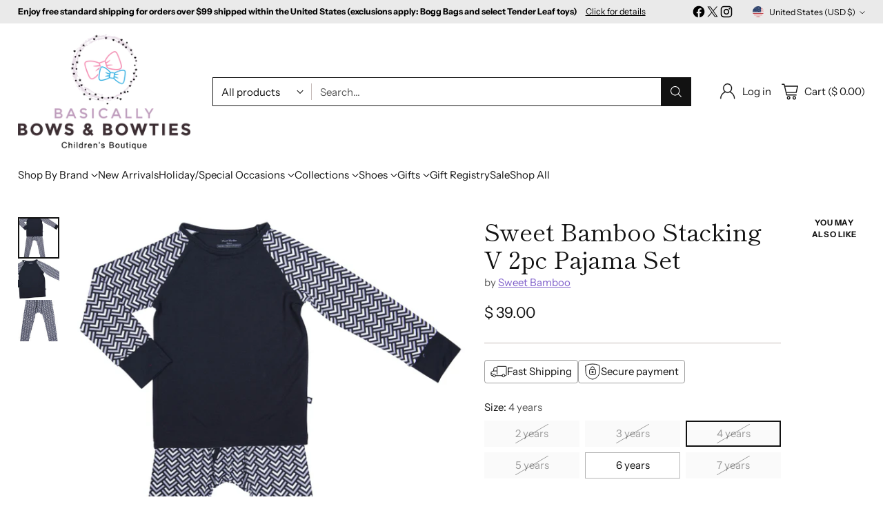

--- FILE ---
content_type: text/javascript; charset=utf-8
request_url: https://www.basicallybows.com/products/sweet-bamboo-stacking-v-2pc-pajama-set.js
body_size: 964
content:
{"id":50133991433,"title":"Sweet Bamboo Stacking V 2pc Pajama Set","handle":"sweet-bamboo-stacking-v-2pc-pajama-set","description":"\u003cul\u003e\n\u003cli\u003eSweet Bamboo products are incredibly soft and accommodating – perfect for little lifestyles.\u003c\/li\u003e\n\u003cli\u003eSweet Bamboo clothes offer effortless style with fresh colors and clean lines. In short, they offer ECO friendly, luxury goods that are perfect for every day wear!\u003c\/li\u003e\n\u003cli\u003eCover your little one up in total comfort!\u003c\/li\u003e\n\u003cli\u003eThis irresistible pajama set is cute enough to roam around in all day!\u003c\/li\u003e\n\u003cli\u003eMade with 95% Viscose from Bamboo, 5% Spandex\u003c\/li\u003e\n\u003c\/ul\u003e","published_at":"2017-10-24T17:43:45-07:00","created_at":"2017-10-24T17:44:08-07:00","vendor":"Sweet Bamboo","type":"Pajama Set","tags":["Black Friday","Boys Pajama Set","Boys Pajamas","cf-size-6-years","cf-type-pajama-set","cf-vendor-sweet-bamboo","Cyber Monday","Els PW 5060","End of Year","End of Year Sale","S24","Summer Sale","Sweet Bamboo","Sweet Bamboo Pajama Set","Sweet bamboo stacking v"],"price":3900,"price_min":3900,"price_max":3900,"available":true,"price_varies":false,"compare_at_price":null,"compare_at_price_min":0,"compare_at_price_max":0,"compare_at_price_varies":false,"variants":[{"id":466129780745,"title":"2 years","option1":"2 years","option2":null,"option3":null,"sku":"BB001F17SV-2","requires_shipping":true,"taxable":true,"featured_image":{"id":251465170953,"product_id":50133991433,"position":1,"created_at":"2017-10-24T18:32:01-07:00","updated_at":"2021-07-31T05:03:12-07:00","alt":"Sweet Bamboo Stacking V 2pc Pajama Set, Sweet Bamboo, Black Friday, Boys Pajama Set, Boys Pajamas, cf-size-6-years, cf-type-pajama-set, cf-vendor-sweet-bamboo, Cyber Monday, Els PW 5060, Els ","width":646,"height":803,"src":"https:\/\/cdn.shopify.com\/s\/files\/1\/1064\/4370\/products\/PJs_StackingTriangle_preview.jpeg?v=1627732992","variant_ids":[466129780745,466129813513,466129846281,466129879049,466129911817,466129944585]},"available":false,"name":"Sweet Bamboo Stacking V 2pc Pajama Set - 2 years","public_title":"2 years","options":["2 years"],"price":3900,"weight":227,"compare_at_price":null,"inventory_quantity":0,"inventory_management":"shopify","inventory_policy":"deny","barcode":"0135792653667","featured_media":{"alt":"Sweet Bamboo Stacking V 2pc Pajama Set, Sweet Bamboo, Black Friday, Boys Pajama Set, Boys Pajamas, cf-size-6-years, cf-type-pajama-set, cf-vendor-sweet-bamboo, Cyber Monday, Els PW 5060, Els ","id":573475815509,"position":1,"preview_image":{"aspect_ratio":0.804,"height":803,"width":646,"src":"https:\/\/cdn.shopify.com\/s\/files\/1\/1064\/4370\/products\/PJs_StackingTriangle_preview.jpeg?v=1627732992"}},"requires_selling_plan":false,"selling_plan_allocations":[]},{"id":466129813513,"title":"3 years","option1":"3 years","option2":null,"option3":null,"sku":"BB001F17SV-3","requires_shipping":true,"taxable":true,"featured_image":{"id":251465170953,"product_id":50133991433,"position":1,"created_at":"2017-10-24T18:32:01-07:00","updated_at":"2021-07-31T05:03:12-07:00","alt":"Sweet Bamboo Stacking V 2pc Pajama Set, Sweet Bamboo, Black Friday, Boys Pajama Set, Boys Pajamas, cf-size-6-years, cf-type-pajama-set, cf-vendor-sweet-bamboo, Cyber Monday, Els PW 5060, Els ","width":646,"height":803,"src":"https:\/\/cdn.shopify.com\/s\/files\/1\/1064\/4370\/products\/PJs_StackingTriangle_preview.jpeg?v=1627732992","variant_ids":[466129780745,466129813513,466129846281,466129879049,466129911817,466129944585]},"available":false,"name":"Sweet Bamboo Stacking V 2pc Pajama Set - 3 years","public_title":"3 years","options":["3 years"],"price":3900,"weight":227,"compare_at_price":null,"inventory_quantity":0,"inventory_management":"shopify","inventory_policy":"deny","barcode":"0135792653674","featured_media":{"alt":"Sweet Bamboo Stacking V 2pc Pajama Set, Sweet Bamboo, Black Friday, Boys Pajama Set, Boys Pajamas, cf-size-6-years, cf-type-pajama-set, cf-vendor-sweet-bamboo, Cyber Monday, Els PW 5060, Els ","id":573475815509,"position":1,"preview_image":{"aspect_ratio":0.804,"height":803,"width":646,"src":"https:\/\/cdn.shopify.com\/s\/files\/1\/1064\/4370\/products\/PJs_StackingTriangle_preview.jpeg?v=1627732992"}},"requires_selling_plan":false,"selling_plan_allocations":[]},{"id":466129846281,"title":"4 years","option1":"4 years","option2":null,"option3":null,"sku":"BB001F17SV-4","requires_shipping":true,"taxable":true,"featured_image":{"id":251465170953,"product_id":50133991433,"position":1,"created_at":"2017-10-24T18:32:01-07:00","updated_at":"2021-07-31T05:03:12-07:00","alt":"Sweet Bamboo Stacking V 2pc Pajama Set, Sweet Bamboo, Black Friday, Boys Pajama Set, Boys Pajamas, cf-size-6-years, cf-type-pajama-set, cf-vendor-sweet-bamboo, Cyber Monday, Els PW 5060, Els ","width":646,"height":803,"src":"https:\/\/cdn.shopify.com\/s\/files\/1\/1064\/4370\/products\/PJs_StackingTriangle_preview.jpeg?v=1627732992","variant_ids":[466129780745,466129813513,466129846281,466129879049,466129911817,466129944585]},"available":false,"name":"Sweet Bamboo Stacking V 2pc Pajama Set - 4 years","public_title":"4 years","options":["4 years"],"price":3900,"weight":227,"compare_at_price":null,"inventory_quantity":0,"inventory_management":"shopify","inventory_policy":"deny","barcode":"0135792653681","featured_media":{"alt":"Sweet Bamboo Stacking V 2pc Pajama Set, Sweet Bamboo, Black Friday, Boys Pajama Set, Boys Pajamas, cf-size-6-years, cf-type-pajama-set, cf-vendor-sweet-bamboo, Cyber Monday, Els PW 5060, Els ","id":573475815509,"position":1,"preview_image":{"aspect_ratio":0.804,"height":803,"width":646,"src":"https:\/\/cdn.shopify.com\/s\/files\/1\/1064\/4370\/products\/PJs_StackingTriangle_preview.jpeg?v=1627732992"}},"requires_selling_plan":false,"selling_plan_allocations":[]},{"id":466129879049,"title":"5 years","option1":"5 years","option2":null,"option3":null,"sku":"BB001F17SV-5","requires_shipping":true,"taxable":true,"featured_image":{"id":251465170953,"product_id":50133991433,"position":1,"created_at":"2017-10-24T18:32:01-07:00","updated_at":"2021-07-31T05:03:12-07:00","alt":"Sweet Bamboo Stacking V 2pc Pajama Set, Sweet Bamboo, Black Friday, Boys Pajama Set, Boys Pajamas, cf-size-6-years, cf-type-pajama-set, cf-vendor-sweet-bamboo, Cyber Monday, Els PW 5060, Els ","width":646,"height":803,"src":"https:\/\/cdn.shopify.com\/s\/files\/1\/1064\/4370\/products\/PJs_StackingTriangle_preview.jpeg?v=1627732992","variant_ids":[466129780745,466129813513,466129846281,466129879049,466129911817,466129944585]},"available":false,"name":"Sweet Bamboo Stacking V 2pc Pajama Set - 5 years","public_title":"5 years","options":["5 years"],"price":3900,"weight":227,"compare_at_price":null,"inventory_quantity":0,"inventory_management":"shopify","inventory_policy":"deny","barcode":"0135792653698","featured_media":{"alt":"Sweet Bamboo Stacking V 2pc Pajama Set, Sweet Bamboo, Black Friday, Boys Pajama Set, Boys Pajamas, cf-size-6-years, cf-type-pajama-set, cf-vendor-sweet-bamboo, Cyber Monday, Els PW 5060, Els ","id":573475815509,"position":1,"preview_image":{"aspect_ratio":0.804,"height":803,"width":646,"src":"https:\/\/cdn.shopify.com\/s\/files\/1\/1064\/4370\/products\/PJs_StackingTriangle_preview.jpeg?v=1627732992"}},"requires_selling_plan":false,"selling_plan_allocations":[]},{"id":466129911817,"title":"6 years","option1":"6 years","option2":null,"option3":null,"sku":"BB001F17SV-6","requires_shipping":true,"taxable":true,"featured_image":{"id":251465170953,"product_id":50133991433,"position":1,"created_at":"2017-10-24T18:32:01-07:00","updated_at":"2021-07-31T05:03:12-07:00","alt":"Sweet Bamboo Stacking V 2pc Pajama Set, Sweet Bamboo, Black Friday, Boys Pajama Set, Boys Pajamas, cf-size-6-years, cf-type-pajama-set, cf-vendor-sweet-bamboo, Cyber Monday, Els PW 5060, Els ","width":646,"height":803,"src":"https:\/\/cdn.shopify.com\/s\/files\/1\/1064\/4370\/products\/PJs_StackingTriangle_preview.jpeg?v=1627732992","variant_ids":[466129780745,466129813513,466129846281,466129879049,466129911817,466129944585]},"available":true,"name":"Sweet Bamboo Stacking V 2pc Pajama Set - 6 years","public_title":"6 years","options":["6 years"],"price":3900,"weight":227,"compare_at_price":null,"inventory_quantity":1,"inventory_management":"shopify","inventory_policy":"deny","barcode":"135792653704","featured_media":{"alt":"Sweet Bamboo Stacking V 2pc Pajama Set, Sweet Bamboo, Black Friday, Boys Pajama Set, Boys Pajamas, cf-size-6-years, cf-type-pajama-set, cf-vendor-sweet-bamboo, Cyber Monday, Els PW 5060, Els ","id":573475815509,"position":1,"preview_image":{"aspect_ratio":0.804,"height":803,"width":646,"src":"https:\/\/cdn.shopify.com\/s\/files\/1\/1064\/4370\/products\/PJs_StackingTriangle_preview.jpeg?v=1627732992"}},"requires_selling_plan":false,"selling_plan_allocations":[]},{"id":466129944585,"title":"7 years","option1":"7 years","option2":null,"option3":null,"sku":"BB001F17SV-7","requires_shipping":true,"taxable":true,"featured_image":{"id":251465170953,"product_id":50133991433,"position":1,"created_at":"2017-10-24T18:32:01-07:00","updated_at":"2021-07-31T05:03:12-07:00","alt":"Sweet Bamboo Stacking V 2pc Pajama Set, Sweet Bamboo, Black Friday, Boys Pajama Set, Boys Pajamas, cf-size-6-years, cf-type-pajama-set, cf-vendor-sweet-bamboo, Cyber Monday, Els PW 5060, Els ","width":646,"height":803,"src":"https:\/\/cdn.shopify.com\/s\/files\/1\/1064\/4370\/products\/PJs_StackingTriangle_preview.jpeg?v=1627732992","variant_ids":[466129780745,466129813513,466129846281,466129879049,466129911817,466129944585]},"available":false,"name":"Sweet Bamboo Stacking V 2pc Pajama Set - 7 years","public_title":"7 years","options":["7 years"],"price":3900,"weight":227,"compare_at_price":null,"inventory_quantity":0,"inventory_management":"shopify","inventory_policy":"deny","barcode":"0135792653711","featured_media":{"alt":"Sweet Bamboo Stacking V 2pc Pajama Set, Sweet Bamboo, Black Friday, Boys Pajama Set, Boys Pajamas, cf-size-6-years, cf-type-pajama-set, cf-vendor-sweet-bamboo, Cyber Monday, Els PW 5060, Els ","id":573475815509,"position":1,"preview_image":{"aspect_ratio":0.804,"height":803,"width":646,"src":"https:\/\/cdn.shopify.com\/s\/files\/1\/1064\/4370\/products\/PJs_StackingTriangle_preview.jpeg?v=1627732992"}},"requires_selling_plan":false,"selling_plan_allocations":[]}],"images":["\/\/cdn.shopify.com\/s\/files\/1\/1064\/4370\/products\/PJs_StackingTriangle_preview.jpeg?v=1627732992","\/\/cdn.shopify.com\/s\/files\/1\/1064\/4370\/products\/FW2017-156_preview_1.jpeg?v=1627732995","\/\/cdn.shopify.com\/s\/files\/1\/1064\/4370\/products\/FW2017-155_preview.jpeg?v=1627732999"],"featured_image":"\/\/cdn.shopify.com\/s\/files\/1\/1064\/4370\/products\/PJs_StackingTriangle_preview.jpeg?v=1627732992","options":[{"name":"Size","position":1,"values":["2 years","3 years","4 years","5 years","6 years","7 years"]}],"url":"\/products\/sweet-bamboo-stacking-v-2pc-pajama-set","media":[{"alt":"Sweet Bamboo Stacking V 2pc Pajama Set, Sweet Bamboo, Black Friday, Boys Pajama Set, Boys Pajamas, cf-size-6-years, cf-type-pajama-set, cf-vendor-sweet-bamboo, Cyber Monday, Els PW 5060, Els ","id":573475815509,"position":1,"preview_image":{"aspect_ratio":0.804,"height":803,"width":646,"src":"https:\/\/cdn.shopify.com\/s\/files\/1\/1064\/4370\/products\/PJs_StackingTriangle_preview.jpeg?v=1627732992"},"aspect_ratio":0.804,"height":803,"media_type":"image","src":"https:\/\/cdn.shopify.com\/s\/files\/1\/1064\/4370\/products\/PJs_StackingTriangle_preview.jpeg?v=1627732992","width":646},{"alt":"Sweet Bamboo Stacking V 2pc Pajama Set, Sweet Bamboo, Black Friday, Boys Pajama Set, Boys Pajamas, cf-size-6-years, cf-type-pajama-set, cf-vendor-sweet-bamboo, Cyber Monday, Els PW 5060, Els ","id":573448323157,"position":2,"preview_image":{"aspect_ratio":1.6,"height":590,"width":944,"src":"https:\/\/cdn.shopify.com\/s\/files\/1\/1064\/4370\/products\/FW2017-156_preview_1.jpeg?v=1627732995"},"aspect_ratio":1.6,"height":590,"media_type":"image","src":"https:\/\/cdn.shopify.com\/s\/files\/1\/1064\/4370\/products\/FW2017-156_preview_1.jpeg?v=1627732995","width":944},{"alt":"Sweet Bamboo Stacking V 2pc Pajama Set, Sweet Bamboo, Black Friday, Boys Pajama Set, Boys Pajamas, cf-size-6-years, cf-type-pajama-set, cf-vendor-sweet-bamboo, Cyber Monday, Els PW 5060, Els ","id":573448355925,"position":3,"preview_image":{"aspect_ratio":0.67,"height":845,"width":566,"src":"https:\/\/cdn.shopify.com\/s\/files\/1\/1064\/4370\/products\/FW2017-155_preview.jpeg?v=1627732999"},"aspect_ratio":0.67,"height":845,"media_type":"image","src":"https:\/\/cdn.shopify.com\/s\/files\/1\/1064\/4370\/products\/FW2017-155_preview.jpeg?v=1627732999","width":566}],"requires_selling_plan":false,"selling_plan_groups":[]}

--- FILE ---
content_type: text/javascript; charset=utf-8
request_url: https://www.basicallybows.com/products/sweet-bamboo-stacking-v-2pc-pajama-set/.js
body_size: 833
content:
{"id":50133991433,"title":"Sweet Bamboo Stacking V 2pc Pajama Set","handle":"sweet-bamboo-stacking-v-2pc-pajama-set","description":"\u003cul\u003e\n\u003cli\u003eSweet Bamboo products are incredibly soft and accommodating – perfect for little lifestyles.\u003c\/li\u003e\n\u003cli\u003eSweet Bamboo clothes offer effortless style with fresh colors and clean lines. In short, they offer ECO friendly, luxury goods that are perfect for every day wear!\u003c\/li\u003e\n\u003cli\u003eCover your little one up in total comfort!\u003c\/li\u003e\n\u003cli\u003eThis irresistible pajama set is cute enough to roam around in all day!\u003c\/li\u003e\n\u003cli\u003eMade with 95% Viscose from Bamboo, 5% Spandex\u003c\/li\u003e\n\u003c\/ul\u003e","published_at":"2017-10-24T17:43:45-07:00","created_at":"2017-10-24T17:44:08-07:00","vendor":"Sweet Bamboo","type":"Pajama Set","tags":["Black Friday","Boys Pajama Set","Boys Pajamas","cf-size-6-years","cf-type-pajama-set","cf-vendor-sweet-bamboo","Cyber Monday","Els PW 5060","End of Year","End of Year Sale","S24","Summer Sale","Sweet Bamboo","Sweet Bamboo Pajama Set","Sweet bamboo stacking v"],"price":3900,"price_min":3900,"price_max":3900,"available":true,"price_varies":false,"compare_at_price":null,"compare_at_price_min":0,"compare_at_price_max":0,"compare_at_price_varies":false,"variants":[{"id":466129780745,"title":"2 years","option1":"2 years","option2":null,"option3":null,"sku":"BB001F17SV-2","requires_shipping":true,"taxable":true,"featured_image":{"id":251465170953,"product_id":50133991433,"position":1,"created_at":"2017-10-24T18:32:01-07:00","updated_at":"2021-07-31T05:03:12-07:00","alt":"Sweet Bamboo Stacking V 2pc Pajama Set, Sweet Bamboo, Black Friday, Boys Pajama Set, Boys Pajamas, cf-size-6-years, cf-type-pajama-set, cf-vendor-sweet-bamboo, Cyber Monday, Els PW 5060, Els ","width":646,"height":803,"src":"https:\/\/cdn.shopify.com\/s\/files\/1\/1064\/4370\/products\/PJs_StackingTriangle_preview.jpeg?v=1627732992","variant_ids":[466129780745,466129813513,466129846281,466129879049,466129911817,466129944585]},"available":false,"name":"Sweet Bamboo Stacking V 2pc Pajama Set - 2 years","public_title":"2 years","options":["2 years"],"price":3900,"weight":227,"compare_at_price":null,"inventory_quantity":0,"inventory_management":"shopify","inventory_policy":"deny","barcode":"0135792653667","featured_media":{"alt":"Sweet Bamboo Stacking V 2pc Pajama Set, Sweet Bamboo, Black Friday, Boys Pajama Set, Boys Pajamas, cf-size-6-years, cf-type-pajama-set, cf-vendor-sweet-bamboo, Cyber Monday, Els PW 5060, Els ","id":573475815509,"position":1,"preview_image":{"aspect_ratio":0.804,"height":803,"width":646,"src":"https:\/\/cdn.shopify.com\/s\/files\/1\/1064\/4370\/products\/PJs_StackingTriangle_preview.jpeg?v=1627732992"}},"requires_selling_plan":false,"selling_plan_allocations":[]},{"id":466129813513,"title":"3 years","option1":"3 years","option2":null,"option3":null,"sku":"BB001F17SV-3","requires_shipping":true,"taxable":true,"featured_image":{"id":251465170953,"product_id":50133991433,"position":1,"created_at":"2017-10-24T18:32:01-07:00","updated_at":"2021-07-31T05:03:12-07:00","alt":"Sweet Bamboo Stacking V 2pc Pajama Set, Sweet Bamboo, Black Friday, Boys Pajama Set, Boys Pajamas, cf-size-6-years, cf-type-pajama-set, cf-vendor-sweet-bamboo, Cyber Monday, Els PW 5060, Els ","width":646,"height":803,"src":"https:\/\/cdn.shopify.com\/s\/files\/1\/1064\/4370\/products\/PJs_StackingTriangle_preview.jpeg?v=1627732992","variant_ids":[466129780745,466129813513,466129846281,466129879049,466129911817,466129944585]},"available":false,"name":"Sweet Bamboo Stacking V 2pc Pajama Set - 3 years","public_title":"3 years","options":["3 years"],"price":3900,"weight":227,"compare_at_price":null,"inventory_quantity":0,"inventory_management":"shopify","inventory_policy":"deny","barcode":"0135792653674","featured_media":{"alt":"Sweet Bamboo Stacking V 2pc Pajama Set, Sweet Bamboo, Black Friday, Boys Pajama Set, Boys Pajamas, cf-size-6-years, cf-type-pajama-set, cf-vendor-sweet-bamboo, Cyber Monday, Els PW 5060, Els ","id":573475815509,"position":1,"preview_image":{"aspect_ratio":0.804,"height":803,"width":646,"src":"https:\/\/cdn.shopify.com\/s\/files\/1\/1064\/4370\/products\/PJs_StackingTriangle_preview.jpeg?v=1627732992"}},"requires_selling_plan":false,"selling_plan_allocations":[]},{"id":466129846281,"title":"4 years","option1":"4 years","option2":null,"option3":null,"sku":"BB001F17SV-4","requires_shipping":true,"taxable":true,"featured_image":{"id":251465170953,"product_id":50133991433,"position":1,"created_at":"2017-10-24T18:32:01-07:00","updated_at":"2021-07-31T05:03:12-07:00","alt":"Sweet Bamboo Stacking V 2pc Pajama Set, Sweet Bamboo, Black Friday, Boys Pajama Set, Boys Pajamas, cf-size-6-years, cf-type-pajama-set, cf-vendor-sweet-bamboo, Cyber Monday, Els PW 5060, Els ","width":646,"height":803,"src":"https:\/\/cdn.shopify.com\/s\/files\/1\/1064\/4370\/products\/PJs_StackingTriangle_preview.jpeg?v=1627732992","variant_ids":[466129780745,466129813513,466129846281,466129879049,466129911817,466129944585]},"available":false,"name":"Sweet Bamboo Stacking V 2pc Pajama Set - 4 years","public_title":"4 years","options":["4 years"],"price":3900,"weight":227,"compare_at_price":null,"inventory_quantity":0,"inventory_management":"shopify","inventory_policy":"deny","barcode":"0135792653681","featured_media":{"alt":"Sweet Bamboo Stacking V 2pc Pajama Set, Sweet Bamboo, Black Friday, Boys Pajama Set, Boys Pajamas, cf-size-6-years, cf-type-pajama-set, cf-vendor-sweet-bamboo, Cyber Monday, Els PW 5060, Els ","id":573475815509,"position":1,"preview_image":{"aspect_ratio":0.804,"height":803,"width":646,"src":"https:\/\/cdn.shopify.com\/s\/files\/1\/1064\/4370\/products\/PJs_StackingTriangle_preview.jpeg?v=1627732992"}},"requires_selling_plan":false,"selling_plan_allocations":[]},{"id":466129879049,"title":"5 years","option1":"5 years","option2":null,"option3":null,"sku":"BB001F17SV-5","requires_shipping":true,"taxable":true,"featured_image":{"id":251465170953,"product_id":50133991433,"position":1,"created_at":"2017-10-24T18:32:01-07:00","updated_at":"2021-07-31T05:03:12-07:00","alt":"Sweet Bamboo Stacking V 2pc Pajama Set, Sweet Bamboo, Black Friday, Boys Pajama Set, Boys Pajamas, cf-size-6-years, cf-type-pajama-set, cf-vendor-sweet-bamboo, Cyber Monday, Els PW 5060, Els ","width":646,"height":803,"src":"https:\/\/cdn.shopify.com\/s\/files\/1\/1064\/4370\/products\/PJs_StackingTriangle_preview.jpeg?v=1627732992","variant_ids":[466129780745,466129813513,466129846281,466129879049,466129911817,466129944585]},"available":false,"name":"Sweet Bamboo Stacking V 2pc Pajama Set - 5 years","public_title":"5 years","options":["5 years"],"price":3900,"weight":227,"compare_at_price":null,"inventory_quantity":0,"inventory_management":"shopify","inventory_policy":"deny","barcode":"0135792653698","featured_media":{"alt":"Sweet Bamboo Stacking V 2pc Pajama Set, Sweet Bamboo, Black Friday, Boys Pajama Set, Boys Pajamas, cf-size-6-years, cf-type-pajama-set, cf-vendor-sweet-bamboo, Cyber Monday, Els PW 5060, Els ","id":573475815509,"position":1,"preview_image":{"aspect_ratio":0.804,"height":803,"width":646,"src":"https:\/\/cdn.shopify.com\/s\/files\/1\/1064\/4370\/products\/PJs_StackingTriangle_preview.jpeg?v=1627732992"}},"requires_selling_plan":false,"selling_plan_allocations":[]},{"id":466129911817,"title":"6 years","option1":"6 years","option2":null,"option3":null,"sku":"BB001F17SV-6","requires_shipping":true,"taxable":true,"featured_image":{"id":251465170953,"product_id":50133991433,"position":1,"created_at":"2017-10-24T18:32:01-07:00","updated_at":"2021-07-31T05:03:12-07:00","alt":"Sweet Bamboo Stacking V 2pc Pajama Set, Sweet Bamboo, Black Friday, Boys Pajama Set, Boys Pajamas, cf-size-6-years, cf-type-pajama-set, cf-vendor-sweet-bamboo, Cyber Monday, Els PW 5060, Els ","width":646,"height":803,"src":"https:\/\/cdn.shopify.com\/s\/files\/1\/1064\/4370\/products\/PJs_StackingTriangle_preview.jpeg?v=1627732992","variant_ids":[466129780745,466129813513,466129846281,466129879049,466129911817,466129944585]},"available":true,"name":"Sweet Bamboo Stacking V 2pc Pajama Set - 6 years","public_title":"6 years","options":["6 years"],"price":3900,"weight":227,"compare_at_price":null,"inventory_quantity":1,"inventory_management":"shopify","inventory_policy":"deny","barcode":"135792653704","featured_media":{"alt":"Sweet Bamboo Stacking V 2pc Pajama Set, Sweet Bamboo, Black Friday, Boys Pajama Set, Boys Pajamas, cf-size-6-years, cf-type-pajama-set, cf-vendor-sweet-bamboo, Cyber Monday, Els PW 5060, Els ","id":573475815509,"position":1,"preview_image":{"aspect_ratio":0.804,"height":803,"width":646,"src":"https:\/\/cdn.shopify.com\/s\/files\/1\/1064\/4370\/products\/PJs_StackingTriangle_preview.jpeg?v=1627732992"}},"requires_selling_plan":false,"selling_plan_allocations":[]},{"id":466129944585,"title":"7 years","option1":"7 years","option2":null,"option3":null,"sku":"BB001F17SV-7","requires_shipping":true,"taxable":true,"featured_image":{"id":251465170953,"product_id":50133991433,"position":1,"created_at":"2017-10-24T18:32:01-07:00","updated_at":"2021-07-31T05:03:12-07:00","alt":"Sweet Bamboo Stacking V 2pc Pajama Set, Sweet Bamboo, Black Friday, Boys Pajama Set, Boys Pajamas, cf-size-6-years, cf-type-pajama-set, cf-vendor-sweet-bamboo, Cyber Monday, Els PW 5060, Els ","width":646,"height":803,"src":"https:\/\/cdn.shopify.com\/s\/files\/1\/1064\/4370\/products\/PJs_StackingTriangle_preview.jpeg?v=1627732992","variant_ids":[466129780745,466129813513,466129846281,466129879049,466129911817,466129944585]},"available":false,"name":"Sweet Bamboo Stacking V 2pc Pajama Set - 7 years","public_title":"7 years","options":["7 years"],"price":3900,"weight":227,"compare_at_price":null,"inventory_quantity":0,"inventory_management":"shopify","inventory_policy":"deny","barcode":"0135792653711","featured_media":{"alt":"Sweet Bamboo Stacking V 2pc Pajama Set, Sweet Bamboo, Black Friday, Boys Pajama Set, Boys Pajamas, cf-size-6-years, cf-type-pajama-set, cf-vendor-sweet-bamboo, Cyber Monday, Els PW 5060, Els ","id":573475815509,"position":1,"preview_image":{"aspect_ratio":0.804,"height":803,"width":646,"src":"https:\/\/cdn.shopify.com\/s\/files\/1\/1064\/4370\/products\/PJs_StackingTriangle_preview.jpeg?v=1627732992"}},"requires_selling_plan":false,"selling_plan_allocations":[]}],"images":["\/\/cdn.shopify.com\/s\/files\/1\/1064\/4370\/products\/PJs_StackingTriangle_preview.jpeg?v=1627732992","\/\/cdn.shopify.com\/s\/files\/1\/1064\/4370\/products\/FW2017-156_preview_1.jpeg?v=1627732995","\/\/cdn.shopify.com\/s\/files\/1\/1064\/4370\/products\/FW2017-155_preview.jpeg?v=1627732999"],"featured_image":"\/\/cdn.shopify.com\/s\/files\/1\/1064\/4370\/products\/PJs_StackingTriangle_preview.jpeg?v=1627732992","options":[{"name":"Size","position":1,"values":["2 years","3 years","4 years","5 years","6 years","7 years"]}],"url":"\/products\/sweet-bamboo-stacking-v-2pc-pajama-set","media":[{"alt":"Sweet Bamboo Stacking V 2pc Pajama Set, Sweet Bamboo, Black Friday, Boys Pajama Set, Boys Pajamas, cf-size-6-years, cf-type-pajama-set, cf-vendor-sweet-bamboo, Cyber Monday, Els PW 5060, Els ","id":573475815509,"position":1,"preview_image":{"aspect_ratio":0.804,"height":803,"width":646,"src":"https:\/\/cdn.shopify.com\/s\/files\/1\/1064\/4370\/products\/PJs_StackingTriangle_preview.jpeg?v=1627732992"},"aspect_ratio":0.804,"height":803,"media_type":"image","src":"https:\/\/cdn.shopify.com\/s\/files\/1\/1064\/4370\/products\/PJs_StackingTriangle_preview.jpeg?v=1627732992","width":646},{"alt":"Sweet Bamboo Stacking V 2pc Pajama Set, Sweet Bamboo, Black Friday, Boys Pajama Set, Boys Pajamas, cf-size-6-years, cf-type-pajama-set, cf-vendor-sweet-bamboo, Cyber Monday, Els PW 5060, Els ","id":573448323157,"position":2,"preview_image":{"aspect_ratio":1.6,"height":590,"width":944,"src":"https:\/\/cdn.shopify.com\/s\/files\/1\/1064\/4370\/products\/FW2017-156_preview_1.jpeg?v=1627732995"},"aspect_ratio":1.6,"height":590,"media_type":"image","src":"https:\/\/cdn.shopify.com\/s\/files\/1\/1064\/4370\/products\/FW2017-156_preview_1.jpeg?v=1627732995","width":944},{"alt":"Sweet Bamboo Stacking V 2pc Pajama Set, Sweet Bamboo, Black Friday, Boys Pajama Set, Boys Pajamas, cf-size-6-years, cf-type-pajama-set, cf-vendor-sweet-bamboo, Cyber Monday, Els PW 5060, Els ","id":573448355925,"position":3,"preview_image":{"aspect_ratio":0.67,"height":845,"width":566,"src":"https:\/\/cdn.shopify.com\/s\/files\/1\/1064\/4370\/products\/FW2017-155_preview.jpeg?v=1627732999"},"aspect_ratio":0.67,"height":845,"media_type":"image","src":"https:\/\/cdn.shopify.com\/s\/files\/1\/1064\/4370\/products\/FW2017-155_preview.jpeg?v=1627732999","width":566}],"requires_selling_plan":false,"selling_plan_groups":[]}

--- FILE ---
content_type: image/svg+xml
request_url: https://fluorescent.github.io/country-flags/flags/ch.svg
body_size: -302
content:
<svg xmlns="http://www.w3.org/2000/svg" id="flag-icons-ch" viewBox="0 0 512 512">
  <g fill-rule="evenodd" stroke-width="1pt">
    <path fill="#d52b1e" d="M0 0h512v512H0z"/>
    <g fill="#fff">
      <path d="M96 208h320v96H96z"/>
      <path d="M208 96h96v320h-96z"/>
    </g>
  </g>
</svg>
